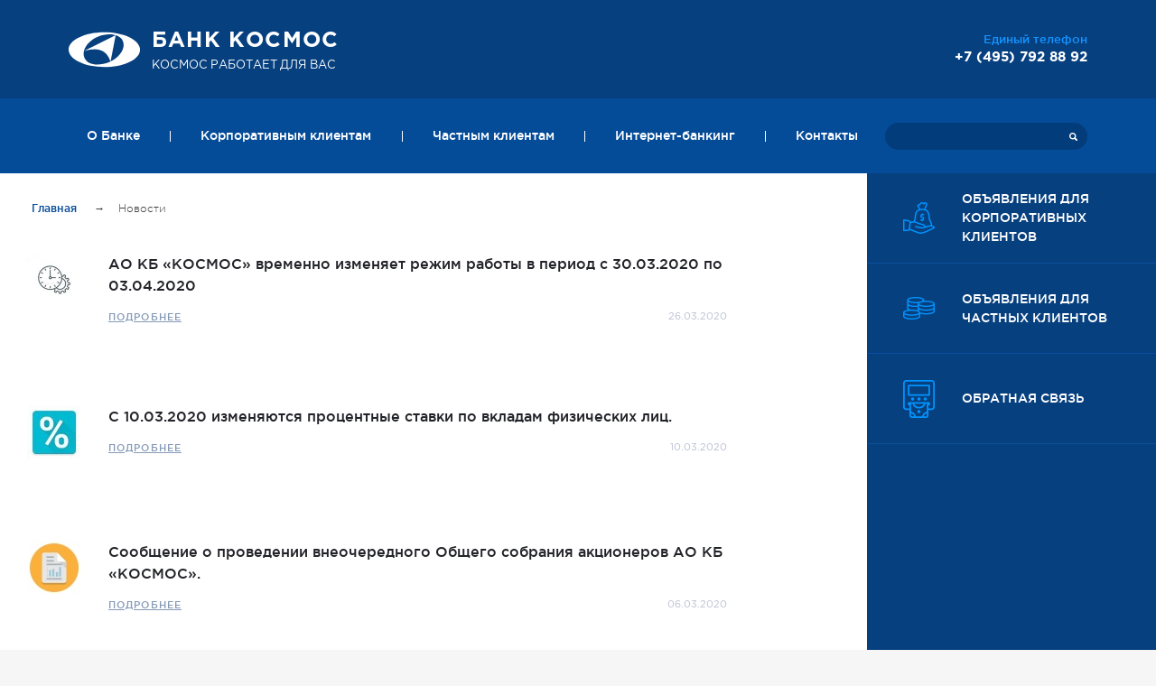

--- FILE ---
content_type: text/html; charset=UTF-8
request_url: https://bcosm.ru/news/ao-kb-kosmos-pozdravlyaet-s-nastupayushchimi-mayskimi-prazdnikami-i-soobshchaet-o-rezhime-raboty-v-p?PAGEN_1=30
body_size: 5075
content:
<!DOCTYPE html>
<html>
	<head>
		<title>Новости</title>
		<link rel="shortcut icon" type="image/x-icon" href="/favicon.ico" /> 
		<meta name="viewport" content="width=device-width, initial-scale=1.0, maximum-scale=1.0, user-scalable=no">	
		<meta name="format-detection" content="telephone=no"/>	
					
																				
		<meta http-equiv="Content-Type" content="text/html; charset=UTF-8" />
<meta name="robots" content="index, follow" />
<link href="/bitrix/cache/css/s1/cosmos/template_fbaa6995df22f57bfca5af872607e8d7/template_fbaa6995df22f57bfca5af872607e8d7_v1.css?1765284702242737" type="text/css"  data-template-style="true" rel="stylesheet" />
	</head>
	<body class="main">
		<div id="panel">
					</div>

  <body class="main">
    <div class="top-block">
      <div class="header">      
        <a class="logo" href="/"><span>
									БАНК КОСМОС								</span>
							Космос работает для вас		</a>
        <div class="phone"><span>
						   Единый телефон						   </span>
						   +7 (495) 792 88 92		</div>
      </div>
	  
	  		
      <div class="menu-top">
        <nav class="navbar navbar-toggleable-md navbar-light bg-faded">
          <button class="navbar-toggler navbar-toggler-right" type="button" data-toggle="collapse" data-target="#navbarSupportedContent" aria-controls="navbarSupportedContent" aria-expanded="false" aria-label="Toggle navigation">
            <span class="navbar-toggler-icon"></span>
          </button>
         
          <div class="collapse navbar-collapse" id="navbarSupportedContent">
			



	
			
							
	
	

	
	
										
	
	
	

	
	
										
	
	
	

	
	
										
	
	
	

	
	
										
	
	
	

	
	
										
	
	
	

	
	
										
	
	
	

	
	
										
	
	
	

	
	
										
	
	
	

	
	
										
	
	
	

			
					
			
							
	
	

	
	
										
	
	
	

	
	
										
	
	
	

	
	
										
	
	
	

	
	
										
	
	
	

	
	
										
	
	
	

	
	
										
	
	
	

	
	
										
	
	
	

	
	
										
	
	
	

	
	
										
	
	
	

	
	
										
	
	
	

			
					
			
							
	
	

	
	
										
	
	
	

	
	
										
	
	
	

	
	
										
	
	
	

	
	
										
	
	
	

	
	
										
	
	
	

	
	
										
	
	
	

	
	
										
	
	
	

	
	
										
	
	
	

	
	
										
	
	
	

			
					
	
							
			
	
	
	

	
	
							
			
	
	
	





<ul class="navbar-nav mr-auto">

	
			
																	<li class="nav-item dropdown"><a href="/about/" class="nav-link dropdown-toggle" id="menu-index-1" data-hover="dropdown" aria-haspopup="true" aria-expanded="false">О Банке</a>
				<div class="dropdown-menu" aria-labelledby="menu-index-1">
                  <div class="drop-div">
					<div class="div1">
		
	
	

	
	
															<a class="drop-link" href="/about/litsenzii/">Лицензии</a>
			
	
	
	

	
	
															<a class="drop-link" href="/about/strakhovanie-vkladov/">Страхование вкладов</a>
			
	
	
	

	
	
															<a class="drop-link" href="/about/raskrytie-informatsii/raskrytie-informatsii-dlya-regulyativnykh-tseley/#infproc">Информация о процентных ставках по договорам банковского вклада с физическими лицами</a>
			
	
	
	

	
	
															<a class="drop-link" href="/about/raskrytie-informatsii/">Раскрытие информации</a>
			
	
	
	

	
	
															<a class="drop-link" href="/about/vnutrennie-strukturnye-podrazdeleniya/">Внутренние структурные подразделения</a>
			
	
	
	

	
	
																	</div><div class="div2">
												<a class="drop-link" href="/about/finansovaya-otchetnost/">Финансовая отчетность</a>
			
	
	
	

	
	
															<a class="drop-link" href="/about/rekvizity/">Реквизиты</a>
			
	
	
	

	
	
															<a class="drop-link" href="/news/">Новости</a>
			
	
	
	

	
	
															<a class="drop-link" href="/about/finansovyy-upolnomochennyy/">Финансовый уполномоченный</a>
			
	
	
	

			</div></div></div></li><li class='slash'></li>	
			
																	<li class="nav-item dropdown"><a href="/korporativnym-klientam/" class="nav-link dropdown-toggle" id="menu-index-2" data-hover="dropdown" aria-haspopup="true" aria-expanded="false">Корпоративным клиентам</a>
				<div class="dropdown-menu" aria-labelledby="menu-index-2">
                  <div class="drop-div">
					<div class="div1">
		
	
	

	
	
															<a class="drop-link" href="/korporativnym-klientam/raschetno-kassovoe-obsluzhivanie/">Расчетно-кассовое обслуживание</a>
			
	
	
	

	
	
															<a class="drop-link" href="/korporativnym-klientam/valyutnye-operatsii/">Валютные операции</a>
			
	
	
	

	
	
															<a class="drop-link" href="/korporativnym-klientam/kreditovanie/">Кредитование</a>
			
	
	
	

	
	
															<a class="drop-link" href="/korporativnym-klientam/predostavlenie-bankovskikh-garantiy/">Предоставление банковских гарантий</a>
			
	
	
	

	
	
															<a class="drop-link" href="/korporativnym-klientam/inkassatsiya-i-dostavka/">Инкассация и доставка</a>
			
	
	
	

	
	
															<a class="drop-link" href="/korporativnym-klientam/depozity/">Депозиты</a>
			
	
	
	

	
	
																	</div><div class="div2">
												<a class="drop-link" href="/korporativnym-klientam/akkreditivy/">Аккредитивы</a>
			
	
	
	

	
	
															<a class="drop-link" href="/korporativnym-klientam/distantsionnoe-bankovskoe-obsluzhivanie/">Дистанционное банковское обслуживание</a>
			
	
	
	

	
	
															<a class="drop-link" href="/korporativnym-klientam/valyutnyy-kontrol/">Валютный контроль</a>
			
	
	
	

	
	
															<a class="drop-link" href="/korporativnym-klientam/tarify/">Тарифы</a>
			
	
	
	

			</div></div></div></li><li class='slash'></li>	
			
																	<li class="nav-item dropdown"><a href="/chastnym-klientam/" class="nav-link dropdown-toggle" id="menu-index-3" data-hover="dropdown" aria-haspopup="true" aria-expanded="false">Частным клиентам</a>
				<div class="dropdown-menu" aria-labelledby="menu-index-3">
                  <div class="drop-div">
					<div class="div1">
		
	
	

	
	
															<a class="drop-link" href="/chastnym-klientam/raschetno-kassovoe-obsluzhivanie/">Расчетно-кассовое обслуживание</a>
			
	
	
	

	
	
															<a class="drop-link" href="/chastnym-klientam/kreditovanie/">Кредитование</a>
			
	
	
	

	
	
															<a class="drop-link" href="/chastnym-klientam/vklady/">Вклады</a>
			
	
	
	

	
	
															<a class="drop-link" href="/chastnym-klientam/valyutnye-operatsii/">Валютные операции</a>
			
	
	
	

	
	
															<a class="drop-link" href="/chastnym-klientam/akkreditivy/">Аккредитивы</a>
			
	
	
	

	
	
																	</div><div class="div2">
												<a class="drop-link" href="/chastnym-klientam/individualnye-bankovskie-seyfy/">Индивидуальные банковские сейфы</a>
			
	
	
	

	
	
															<a class="drop-link" href="/chastnym-klientam/denezhnye-perevody/">Денежные переводы</a>
			
	
	
	

	
	
															<a class="drop-link" href="/chastnym-klientam/tarify/">Тарифы</a>
			
	
	
	

	
	
															<a class="drop-link" href="/chastnym-klientam/pamyatka/">Памятка по порядку уплаты страховых взносов в Пенсионный фонд гражданами Российской Федерации, работающими за рубежом</a>
			
	
	
	

			</div></div></div></li><li class='slash'></li>	
	
							<li class="nav-item"><a href="/internet-banking/" class="nav-link">Интернет-банкинг</a></li><li class="slash"></li>
			
	
	
	

	
	
							<li class="nav-item"><a href="/kontakty/" class="nav-link">Контакты</a></li><li class="slash"></li>
			
	
	
	


</ul>
			
            <form method="GET" action="/search/" class="form-inline my-2 my-lg-0">
              <input class="form-control mr-sm-2" name="q" type="text" placeholder="">
              <button class="btn mysearch" type="submit"></button>
            </form>
          </div>
        </nav>
      </div>
    </div>
	
	
	<div class="mid-block">
      <div class="dflex">
					<div class="cont-block">
			<div class="crumbs">
				<a href="/" title="Главная">
					Главная
				</a>
			<span class="cr-arrow">&rarr;</span><span class="current">Новости</span></div>			<h1></h1>
		

		<div id="bx_3218110189_105" class="n-block">
		
					<a href="/news/ao-kb-kosmos-vremenno-izmenyaet-rezhim-raboty-v-period-s-30-03-2020-po-03-04-2020/" class="n-img"><img src="/upload/iblock/0ca/0cac592dd095e4ed487cbc93e3668b34.jpg" alt="АО КБ «КОСМОС» временно изменяет режим работы в период с 30.03.2020 по 03.04.2020"></a>
				<div class="n-tit">
		  <a class="n-anonce" href="/news/ao-kb-kosmos-vremenno-izmenyaet-rezhim-raboty-v-period-s-30-03-2020-po-03-04-2020/">АО КБ «КОСМОС» временно изменяет режим работы в период с 30.03.2020 по 03.04.2020</a>
		  <div class="n-bot">
			<a class="n-more" href="/news/ao-kb-kosmos-vremenno-izmenyaet-rezhim-raboty-v-period-s-30-03-2020-po-03-04-2020/">Подробнее</a>
			<span class="n-date">26.03.2020</span>
		  </div>
		</div>          
    </div>

		<div id="bx_3218110189_104" class="n-block">
		
					<a href="/news/s-10-03-2020-izmenyayutsya-protsentnye-stavki-po-vkladam-fizicheskikh-lits/" class="n-img"><img src="/upload/iblock/d50/d5044f8fa032e8223a62f8521907acba.png" alt="С 10.03.2020 изменяются процентные ставки по вкладам физических лиц."></a>
				<div class="n-tit">
		  <a class="n-anonce" href="/news/s-10-03-2020-izmenyayutsya-protsentnye-stavki-po-vkladam-fizicheskikh-lits/">С 10.03.2020 изменяются процентные ставки по вкладам физических лиц.</a>
		  <div class="n-bot">
			<a class="n-more" href="/news/s-10-03-2020-izmenyayutsya-protsentnye-stavki-po-vkladam-fizicheskikh-lits/">Подробнее</a>
			<span class="n-date">10.03.2020</span>
		  </div>
		</div>          
    </div>

		<div id="bx_3218110189_103" class="n-block">
		
					<a href="/news/soobshchenie-o-provedenii-vneocherednogo-obshchego-sobraniya-aktsionerov-ao-kb-kosmos-/" class="n-img"><img src="/upload/iblock/3c7/3c7255e5b9faf6ef864a3d745113c87f.png" alt="Сообщение о проведении внеочередного Общего собрания акционеров АО КБ «КОСМОС»."></a>
				<div class="n-tit">
		  <a class="n-anonce" href="/news/soobshchenie-o-provedenii-vneocherednogo-obshchego-sobraniya-aktsionerov-ao-kb-kosmos-/">Сообщение о проведении внеочередного Общего собрания акционеров АО КБ «КОСМОС».</a>
		  <div class="n-bot">
			<a class="n-more" href="/news/soobshchenie-o-provedenii-vneocherednogo-obshchego-sobraniya-aktsionerov-ao-kb-kosmos-/">Подробнее</a>
			<span class="n-date">06.03.2020</span>
		  </div>
		</div>          
    </div>

		<div id="bx_3218110189_102" class="n-block">
		
					<a href="/news/s-17-02-2020-izmenyayutsya-protsentnye-stavki-po-vkladam-fizicheskikh-lits/" class="n-img"><img src="/upload/iblock/c65/c65eaa4f03a24a95c3d6ce137cc19c35.png" alt="С 17.02.2020 изменяются процентные ставки по вкладам физических лиц."></a>
				<div class="n-tit">
		  <a class="n-anonce" href="/news/s-17-02-2020-izmenyayutsya-protsentnye-stavki-po-vkladam-fizicheskikh-lits/">С 17.02.2020 изменяются процентные ставки по вкладам физических лиц.</a>
		  <div class="n-bot">
			<a class="n-more" href="/news/s-17-02-2020-izmenyayutsya-protsentnye-stavki-po-vkladam-fizicheskikh-lits/">Подробнее</a>
			<span class="n-date">14.02.2020</span>
		  </div>
		</div>          
    </div>

		<div id="bx_3218110189_101" class="n-block">
		
					<a href="/news/o-nesostoyavshemsya-vneocherednom-obshchem-sobranii-aktsionerov-ao-kb-kosmos-/" class="n-img"><img src="/upload/iblock/5ae/5aeaaa92b37b601701cd3cfabdb3aa50.png" alt="О несостоявшемся внеочередном общем собрании акционеров АО КБ «КОСМОС»."></a>
				<div class="n-tit">
		  <a class="n-anonce" href="/news/o-nesostoyavshemsya-vneocherednom-obshchem-sobranii-aktsionerov-ao-kb-kosmos-/">О несостоявшемся внеочередном общем собрании акционеров АО КБ «КОСМОС».</a>
		  <div class="n-bot">
			<a class="n-more" href="/news/o-nesostoyavshemsya-vneocherednom-obshchem-sobranii-aktsionerov-ao-kb-kosmos-/">Подробнее</a>
			<span class="n-date">13.01.2020</span>
		  </div>
		</div>          
    </div>


	<br />
<font class="text">Новости 


	146 - 150 из 238<br /></font>

	<font class="text">

	
					<a href="/news/?special=N">Начало</a>
			|
							<a href="/news/?special=N&amp;PAGEN_1=29">Пред.</a>
						|
		
	
	
					<a href="/news/?special=N&amp;PAGEN_1=28">28</a>
					
					<a href="/news/?special=N&amp;PAGEN_1=29">29</a>
					
					<b>30</b>
					
					<a href="/news/?special=N&amp;PAGEN_1=31">31</a>
					
					<a href="/news/?special=N&amp;PAGEN_1=32">32</a>
						|

			<a href="/news/?special=N&amp;PAGEN_1=31">След.</a>&nbsp;|
		<a href="/news/?special=N&amp;PAGEN_1=48">Конец</a>
	



</font>					</div>
			    
		
		<div class="services">       
		 
 
		  
		  
          <div class="ser-block sb3">
			<a class="sb-link" href="/obyavleniya-dlya-korporativnykh-klientov/">Объявления для Корпоративных  клиентов</a>		  </div>
		  
		  
		  
          <div class="ser-block sb4">
			<a class="sb-link" href="/obyavleniya-dlya-chastnykh-klientov/">Объявления для частных клиентов</a>		  </div> 
		  
		  
		  

		  
		  
		  
          <div class="ser-block sb6">
			<a class="sb-link" href="/obratnaya-svyaz/">Обратная связь</a>		  </div>
		  



		  
		  
        </div>
      </div>
	  
	  	  
    </div>		

<div class="bot-block">

      <div class="ban-bot">
		<a href="#" class="ban-img"><img src="/upload/img/ban-b1.png"></a>		<!--<a href="#" class="ban-img"><img src="/upload/img/ban-b2.png"></a>-->		

        <div class="soc-block">
                  </div>
      </div>
	  	  
	  

      <div class="menu-bot">
		


	
			
								 <div class="mb-col">
				<a href="/about/" class="mb-tit">О Банке</a>
				<div class="mb-list">

		
	
	
	
	
							<a href="/about/litsenzii/" class="mb-link">Лицензии</a>
			
	
	
	
	
	
							<a href="/about/strakhovanie-vkladov/" class="mb-link">Страхование вкладов</a>
			
	
	
	
	
	
							<a href="/about/raskrytie-informatsii/raskrytie-informatsii-dlya-regulyativnykh-tseley/#infproc" class="mb-link">Информация о процентных ставках по договорам банковского вклада с физическими лицами</a>
			
	
	
	
	
	
							<a href="/about/raskrytie-informatsii/" class="mb-link">Раскрытие информации</a>
			
	
	
	
	
	
							<a href="/about/vnutrennie-strukturnye-podrazdeleniya/" class="mb-link">Внутренние структурные подразделения</a>
			
	
	
	
	
	
							<a href="/about/finansovaya-otchetnost/" class="mb-link">Финансовая отчетность</a>
			
	
	
	
	
	
							<a href="/about/rekvizity/" class="mb-link">Реквизиты</a>
			
	
	
	
	
	
							<a href="/news/" class="mb-link">Новости</a>
			
	
	
	
	
	
							<a href="/about/finansovyy-upolnomochennyy/" class="mb-link">Финансовый уполномоченный</a>
			
	
	
	
			</div>
				</div>
	
			
								 <div class="mb-col">
				<a href="/korporativnym-klientam/" class="mb-tit">Корпоративным клиентам</a>
				<div class="mb-list">

		
	
	
	
	
							<a href="/korporativnym-klientam/raschetno-kassovoe-obsluzhivanie/" class="mb-link">Расчетно-кассовое обслуживание</a>
			
	
	
	
	
	
							<a href="/korporativnym-klientam/valyutnye-operatsii/" class="mb-link">Валютные операции</a>
			
	
	
	
	
	
							<a href="/korporativnym-klientam/kreditovanie/" class="mb-link">Кредитование</a>
			
	
	
	
	
	
							<a href="/korporativnym-klientam/predostavlenie-bankovskikh-garantiy/" class="mb-link">Предоставление банковских гарантий</a>
			
	
	
	
	
	
							<a href="/korporativnym-klientam/inkassatsiya-i-dostavka/" class="mb-link">Инкассация и доставка</a>
			
	
	
	
	
	
							<a href="/korporativnym-klientam/depozity/" class="mb-link">Депозиты</a>
			
	
	
	
	
	
							<a href="/korporativnym-klientam/akkreditivy/" class="mb-link">Аккредитивы</a>
			
	
	
	
	
	
							<a href="/korporativnym-klientam/distantsionnoe-bankovskoe-obsluzhivanie/" class="mb-link">Дистанционное банковское обслуживание</a>
			
	
	
	
	
	
							<a href="/korporativnym-klientam/valyutnyy-kontrol/" class="mb-link">Валютный контроль</a>
			
	
	
	
	
	
							<a href="/korporativnym-klientam/tarify/" class="mb-link">Тарифы</a>
			
	
	
	
			</div>
				</div>
	
			
								 <div class="mb-col">
				<a href="/chastnym-klientam/" class="mb-tit">Частным клиентам</a>
				<div class="mb-list">

		
	
	
	
	
							<a href="/chastnym-klientam/raschetno-kassovoe-obsluzhivanie/" class="mb-link">Расчетно-кассовое обслуживание</a>
			
	
	
	
	
	
							<a href="/chastnym-klientam/kreditovanie/" class="mb-link">Кредитование</a>
			
	
	
	
	
	
							<a href="/chastnym-klientam/vklady/" class="mb-link">Вклады</a>
			
	
	
	
	
	
							<a href="/chastnym-klientam/valyutnye-operatsii/" class="mb-link">Валютные операции</a>
			
	
	
	
	
	
							<a href="/chastnym-klientam/akkreditivy/" class="mb-link">Аккредитивы</a>
			
	
	
	
	
	
							<a href="/chastnym-klientam/individualnye-bankovskie-seyfy/" class="mb-link">Индивидуальные банковские сейфы</a>
			
	
	
	
	
	
							<a href="/chastnym-klientam/denezhnye-perevody/" class="mb-link">Денежные переводы</a>
			
	
	
	
	
	
							<a href="/chastnym-klientam/tarify/" class="mb-link">Тарифы</a>
			
	
	
	
	
	
							<a href="/chastnym-klientam/pamyatka/" class="mb-link">Памятка по порядку уплаты страховых взносов в Пенсионный фонд гражданами Российской Федерации, работающими за рубежом</a>
			
	
	
	
			</div>
														<a href="/internet-banking/" class="mb-tit">Интернет-банкинг</a>
																<a href="/kontakty/" class="mb-tit">Контакты</a>
												</div>
	
	
										
	
	
	
	
	
										
	
	
	



       
			
      </div>      
    </div>


    <div class="footer">

      <div class="foot-left">
     
		
<div class="foot-link">

			<a href="/about/rekvizity/">Реквизиты</a>
		
			<a href="/karta-sayta/">Карта сайта</a>
		
			<a href="/kontakty/">Контакты</a>
		
			<a href="https://bcosm.ru/?special=Y">Версия для слабовидящих</a>
		
			<a href="https://bcosm.ru/?special=N">Обычная версия сайта</a>
		
</div>

        <div class="copyright">
			 Все права защищены © АО КБ КОСМОС Базовая лицензия Банка России № 2245 от     
01  ноября  2018 г.		</div>
      </div>
      <div class="foot-right">
        <a class="logo" href="/"><span>
								 БАНК КОСМОС								 </span>
								 
								 Космос работает для вас		</a>
      </div>
    </div>
<!-- Yandex.Metrika counter -->
<noscript><div><img src="https://mc.yandex.ru/watch/47717719" style="position:absolute; left:-9999px;" alt="" /></div></noscript>
<!-- /Yandex.Metrika counter -->
<script>
		  window.Tether = {};
		</script>
<script type='text/javascript'>window['recaptchaFreeOptions']={'size':'normal','theme':'light','badge':'bottomright','version':'','action':'','lang':'ru','key':'6LfoyEMUAAAAAFpdPtop9jQxOzrA8UL9yiLyxcQm'};</script>
<script type="text/javascript"></script>



<script  src="/bitrix/cache/js/s1/cosmos/template_0754d945129415ad2e994c87d4a60694/template_0754d945129415ad2e994c87d4a60694_v1.js?1750853590457618"></script>
<script>var _ba = _ba || []; _ba.push(["aid", "f17d91771ac435f167a28553e5dd9824"]); _ba.push(["host", "bcosm.ru"]); (function() {var ba = document.createElement("script"); ba.type = "text/javascript"; ba.async = true;ba.src = (document.location.protocol == "https:" ? "https://" : "http://") + "bitrix.info/ba.js";var s = document.getElementsByTagName("script")[0];s.parentNode.insertBefore(ba, s);})();</script>


<script type="text/javascript" >
    (function (d, w, c) {
        (w[c] = w[c] || []).push(function() {
            try {
                w.yaCounter47717719 = new Ya.Metrika({
                    id:47717719,
                    clickmap:true,
                    trackLinks:true,
                    accurateTrackBounce:true,
                    webvisor:true
                });
            } catch(e) { }
        });

        var n = d.getElementsByTagName("script")[0],
            s = d.createElement("script"),
            f = function () { n.parentNode.insertBefore(s, n); };
        s.type = "text/javascript";
        s.async = true;
        s.src = "https://mc.yandex.ru/metrika/watch.js";

        if (w.opera == "[object Opera]") {
            d.addEventListener("DOMContentLoaded", f, false);
        } else { f(); }
    })(document, window, "yandex_metrika_callbacks");
</script>
<script src="https://www.google.com/recaptcha/api.js" async defer></script>
<script src="https://cdn.jsdelivr.net/npm/jquery.maskedinput@1.4.1/src/jquery.maskedinput.min.js" type="text/javascript"></script>
</body>
</html>

--- FILE ---
content_type: image/svg+xml
request_url: https://bcosm.ru/bitrix/templates/cosmos/common/img/logo.svg
body_size: 756
content:
<?xml version="1.0" encoding="utf-8"?>
<!-- Generator: Adobe Illustrator 22.0.0, SVG Export Plug-In . SVG Version: 6.00 Build 0)  -->
<svg version="1.1" id="Layer_1" xmlns="http://www.w3.org/2000/svg" xmlns:xlink="http://www.w3.org/1999/xlink" x="0px" y="0px"
	 viewBox="0 0 227 110.4" style="enable-background:new 0 0 227 110.4;" xml:space="preserve">
<style type="text/css">
	.st0{fill-rule:evenodd;clip-rule:evenodd;fill:#fff;}
</style>
<g>
	<path class="st0" d="M149.7,9.1c-5.6,28.3-10.8,56.2-16.4,84.5c-13.2-40.8-44.1-45.7-84.1-34.1C82.7,42.7,116.2,25.9,149.7,9.1z"/>
	<path class="st0" d="M113.6,0c62.6,0,113.6,24.8,113.6,55.2c0,30.4-51,55.2-113.6,55.2S0,85.6,0,55.2C0,24.8,51,0,113.6,0L113.6,0z
		 M92.4,14.1C61.7,26.7,40.1,57.1,50.2,80.8c10.1,23.7,45.7,27.6,79.4,13.7c33.7-14,53.1-45.2,42.6-67.6
		C161.8,4.5,123.2,1.4,92.4,14.1z"/>
</g>
</svg>


--- FILE ---
content_type: image/svg+xml
request_url: https://bcosm.ru/bitrix/templates/cosmos/common/img/ico-search.svg
body_size: 505
content:
<svg 
 xmlns="http://www.w3.org/2000/svg"
 xmlns:xlink="http://www.w3.org/1999/xlink"
 width="10px" height="10px">
<path fill-rule="evenodd"  fill="rgb(255, 255, 255)"
 d="M9.732,9.731 C9.384,10.078 8.821,10.078 8.473,9.731 L6.638,7.896 C5.201,8.767 3.307,8.592 2.065,7.350 C0.605,5.890 0.605,3.523 2.065,2.064 C3.525,0.604 5.892,0.604 7.351,2.064 C8.593,3.306 8.768,5.199 7.897,6.637 L9.732,8.472 C10.080,8.819 10.080,9.383 9.732,9.731 ZM6.345,3.071 C5.441,2.167 3.976,2.167 3.072,3.071 C2.168,3.974 2.168,5.440 3.072,6.343 C3.976,7.247 5.441,7.247 6.345,6.343 C7.248,5.440 7.248,3.974 6.345,3.071 Z"/>
</svg>